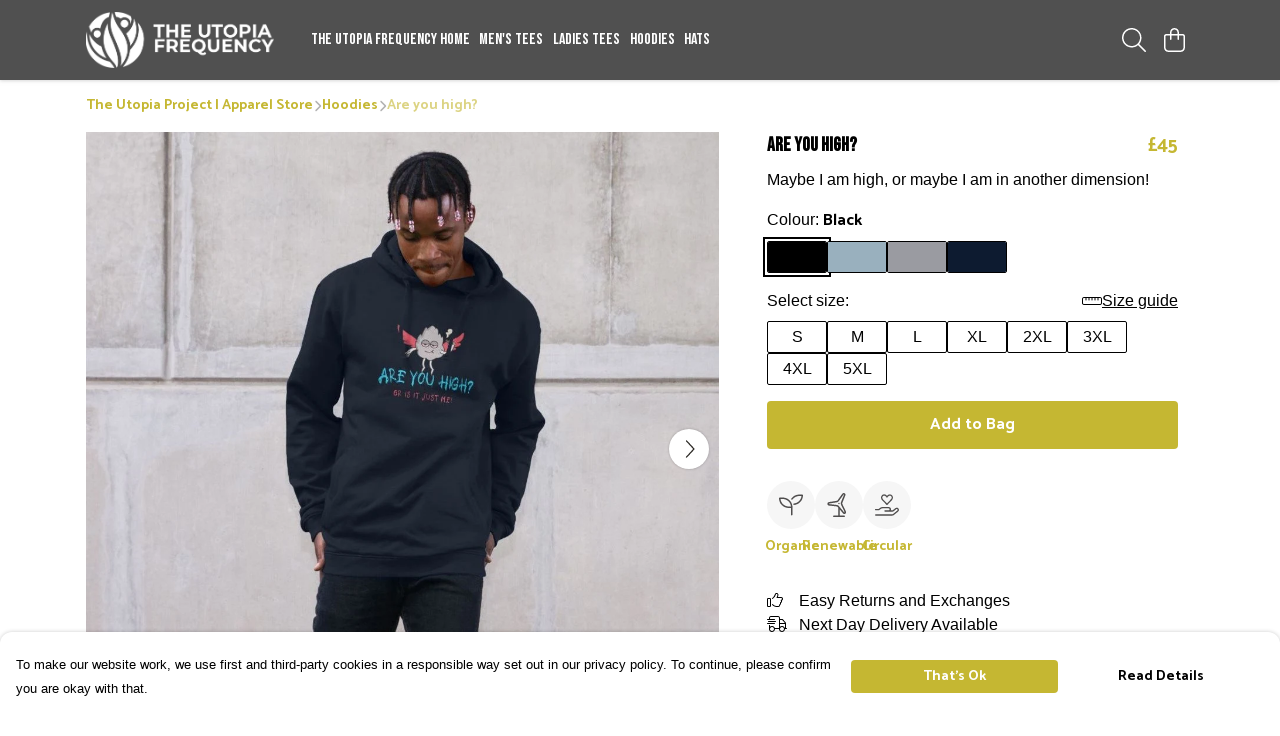

--- FILE ---
content_type: text/html
request_url: https://utopiaapparel.co.uk/product/are-you-high/
body_size: 3156
content:
<!DOCTYPE html>
<html lang="en">
  <head>
    <meta charset="UTF-8">
    <meta name="viewport" content="width=device-width, initial-scale=1.0">
    <link id="apple-touch-icon" rel="apple-touch-icon" href="#">
    <script type="module" crossorigin="" src="/assets/index.b004c765.js"></script>
    <link rel="modulepreload" crossorigin="" href="/assets/vue.bccf2447.js">
    <link rel="modulepreload" crossorigin="" href="/assets/sentry.13e8e62e.js">
    <link rel="stylesheet" href="/assets/index.dca9b00c.css">
  <link rel="manifest" href="/manifest.webmanifest"><title>Are you high?</title><link crossorigin="" href="https://fonts.gstatic.com" rel="preconnect"><link href="https://images.teemill.com" rel="preconnect"><link as="fetch" href="https://utopiaapparel.co.uk/omnis/v3/frontend/208764/getStoreCoreData/json/" rel="preload"><link as="fetch" href="/omnis/v3/division/208764/products/are-you-high/" rel="preload"><link as="fetch" href="/omnis/v3/division/208764/products/are-you-high/stock/" rel="preload"><link fetchpriority="high" as="image" imagesizes="(max-width: 768px) 100vw, 1080px" imagesrcset="https://images.podos.io/hzbjdpksr4wgxadrtuz567plls0rwsyrqoyc9ias0jdrfee5.jpeg.webp?w=640&h=640&v=2 640w, https://images.podos.io/hzbjdpksr4wgxadrtuz567plls0rwsyrqoyc9ias0jdrfee5.jpeg.webp?w=1080&h=1080&v=2 1080w" href="https://images.podos.io/hzbjdpksr4wgxadrtuz567plls0rwsyrqoyc9ias0jdrfee5.jpeg.webp?w=1080&h=1080&v=2" rel="preload"><link data-vue-meta="1" href="https://utopiaapparel.co.uk/product/are-you-high/" rel="canonical"><link rel="modulepreload" crossorigin="" href="/assets/ProductPage.a08b7c1f.js"><link rel="preload" as="style" href="/assets/ProductPage.d578e97d.css"><link rel="modulepreload" crossorigin="" href="/assets/index.cf8d9f27.js"><link rel="modulepreload" crossorigin="" href="/assets/AddToCartPopup.ca4bfa98.js"><link rel="modulepreload" crossorigin="" href="/assets/faCheck.058fbfd3.js"><link rel="modulepreload" crossorigin="" href="/assets/ProductReviewPopup.vue_vue_type_script_setup_true_lang.21fd2886.js"><link rel="modulepreload" crossorigin="" href="/assets/index.6843de5e.js"><link rel="modulepreload" crossorigin="" href="/assets/faImages.bb326bf1.js"><link rel="modulepreload" crossorigin="" href="/assets/SizeChartPopup.df60ac7a.js"><link rel="preload" as="style" href="/assets/SizeChartPopup.92291e53.css"><link rel="modulepreload" crossorigin="" href="/assets/startCase.898593a0.js"><link rel="modulepreload" crossorigin="" href="/assets/faThumbsUp.cd1c0eda.js"><link rel="modulepreload" crossorigin="" href="/assets/faTruckFast.a5b04e70.js"><link rel="modulepreload" crossorigin="" href="/assets/faTruckFast.dbc889a3.js"><link rel="modulepreload" crossorigin="" href="/assets/faClock.6c7285c7.js"><link rel="modulepreload" crossorigin="" href="/assets/faRulerHorizontal.92c8d2b8.js"><link rel="modulepreload" crossorigin="" href="/assets/faPaintbrush.b325bfb4.js"><link rel="modulepreload" crossorigin="" href="/assets/ProductStock.0609ff50.js"><link rel="preload" as="style" href="/assets/ProductStock.e62963f7.css"><link rel="modulepreload" crossorigin="" href="/assets/faInfoCircle.cde08931.js"><link rel="modulepreload" crossorigin="" href="/assets/EcoIcons.73f8d24e.js"><link rel="modulepreload" crossorigin="" href="/assets/faSync.62ad4b25.js"><link rel="modulepreload" crossorigin="" href="/assets/faComment.204ac276.js"><link rel="modulepreload" crossorigin="" href="/assets/faChevronUp.04cb1333.js"><link rel="modulepreload" crossorigin="" href="/assets/ProductImageCarousel.8702e98c.js"><link rel="preload" as="style" href="/assets/ProductImageCarousel.04a3cc9e.css"><link rel="modulepreload" crossorigin="" href="/assets/faMicrochipAi.5660f26c.js"><link rel="modulepreload" crossorigin="" href="/assets/store.55f76591.js"><link rel="modulepreload" crossorigin="" href="/assets/logger.e623d9e8.js"><link rel="modulepreload" crossorigin="" href="/assets/productProvider.21d74806.js"><link rel="modulepreload" crossorigin="" href="/assets/confirm-leave-mixin.5750823c.js"><script>window.division_key = '208764';</script><meta data-vue-meta="1" vmid="author" content="Are you high?" name="author"><meta data-vue-meta="1" vmid="url" content="https://utopiaapparel.co.uk/product/are-you-high/" name="url"><meta data-vue-meta="1" vmid="description" content="Maybe I am high, or maybe I am in another dimension!" name="description"><meta data-vue-meta="1" vmid="og:type" content="website" property="og:type"><meta data-vue-meta="1" vmid="og:url" content="https://utopiaapparel.co.uk/product/are-you-high/" property="og:url"><meta data-vue-meta="1" vmid="og:title" content="Are you high?" property="og:title"><meta data-vue-meta="1" vmid="og:description" content="Maybe I am high, or maybe I am in another dimension!" property="og:description"><meta data-vue-meta="1" vmid="og:image" content="https://images.podos.io/hzbjdpksr4wgxadrtuz567plls0rwsyrqoyc9ias0jdrfee5.jpeg" property="og:image"><meta vmid="og:site_name" content="The Utopia Project" property="og:site_name"><meta data-vue-meta="1" vmid="twitter:card" content="photo" property="twitter:card"><meta data-vue-meta="1" vmid="twitter:description" content="Maybe I am high, or maybe I am in another dimension!" property="twitter:description"><meta data-vue-meta="1" vmid="twitter:title" content="Are you high?" property="twitter:title"><meta data-vue-meta="1" vmid="twitter:image" content="https://images.podos.io/hzbjdpksr4wgxadrtuz567plls0rwsyrqoyc9ias0jdrfee5.jpeg" property="twitter:image"><meta vmid="apple-mobile-web-app-capable" content="yes" property="apple-mobile-web-app-capable"><meta vmid="apple-mobile-web-app-status-bar-style" content="black" property="apple-mobile-web-app-status-bar-style"><meta vmid="apple-mobile-web-app-title" content="The Utopia Project" property="apple-mobile-web-app-title"><style>@font-face {
  font-family: "Anton Fallback: Arial";
  src: local('Arial');
  ascent-override: 127.8062%;
  descent-override: 35.7582%;
  size-adjust: 92.0354%;
}
@font-face {
  font-family: "Anton Fallback: Roboto";
  src: local('Roboto');
  ascent-override: 127.9476%;
  descent-override: 35.7977%;
  size-adjust: 91.9337%;
}@font-face {
  font-family: "Bebas Neue Fallback: Arial";
  src: local('Arial');
  ascent-override: 116.5002%;
  descent-override: 38.8334%;
  size-adjust: 77.2531%;
}
@font-face {
  font-family: "Bebas Neue Fallback: Roboto";
  src: local('Roboto');
  ascent-override: 116.6291%;
  descent-override: 38.8764%;
  size-adjust: 77.1677%;
}@font-face {
  font-family: "Catamaran Fallback: Arial";
  src: local('Arial');
  ascent-override: 118.4261%;
  descent-override: 58.1364%;
  size-adjust: 92.885%;
}
@font-face {
  font-family: "Catamaran Fallback: Roboto";
  src: local('Roboto');
  ascent-override: 118.5571%;
  descent-override: 58.2007%;
  size-adjust: 92.7823%;
}</style></head>

  <body>
    <div id="app"></div>
    
  <noscript><iframe src="https://www.googletagmanager.com/ns.html?id=GTM-MH6RJHM" height="0" width="0" style="display:none;visibility:hidden"></iframe></noscript><noscript>This site relies on JavaScript to do awesome things, please enable it in your browser</noscript></body>
  <script>
    (() => {
      /**
       * Disable the default browser prompt for PWA installation
       * @see https://developer.mozilla.org/en-US/docs/Web/API/BeforeInstallPromptEvent
       */
      window.addEventListener('beforeinstallprompt', event => {
        event.preventDefault();
      });

      var activeWorker = navigator.serviceWorker?.controller;
      var appVersion = window.localStorage.getItem('appVersion');
      var validVersion = 'v1';

      if (!activeWorker) {
        window.localStorage.setItem('appVersion', validVersion);

        return;
      }

      if (!appVersion || appVersion !== validVersion) {
        window.localStorage.setItem('appVersion', validVersion);

        if (navigator.serviceWorker) {
          navigator.serviceWorker
            .getRegistrations()
            .then(function (registrations) {
              var promises = [];

              registrations.forEach(registration => {
                promises.push(registration.unregister());
              });

              if (window.caches) {
                caches.keys().then(cachedFiles => {
                  cachedFiles.forEach(cache => {
                    promises.push(caches.delete(cache));
                  });
                });
              }

              Promise.all(promises).then(function () {
                console.log('Reload Window: Index');
                window.location.reload();
              });
            });
        }
      }
    })();
  </script>
</html>
